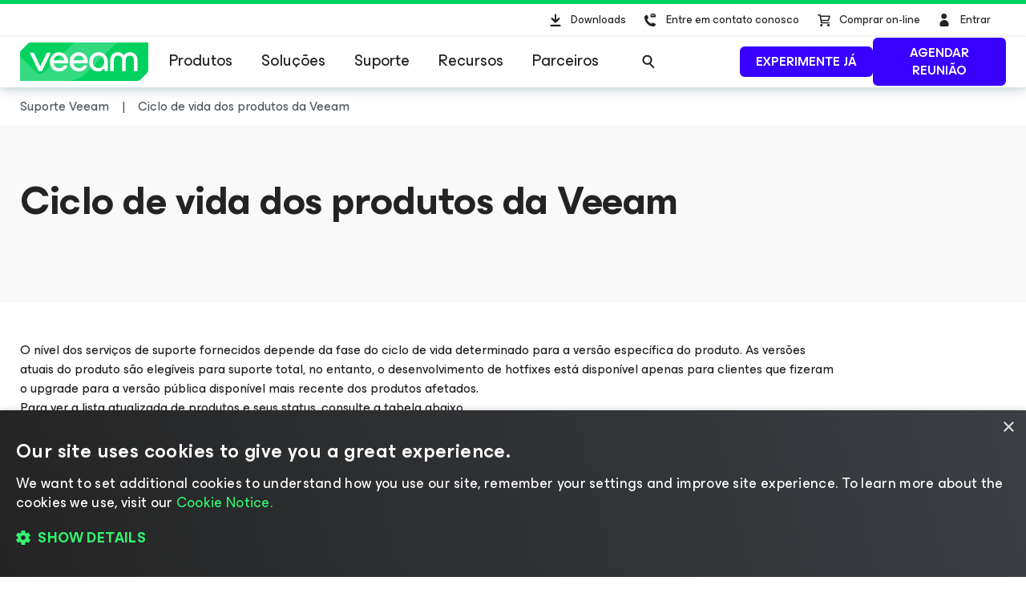

--- FILE ---
content_type: application/javascript
request_url: https://cdn.veeam.com/etc.clientlibs/veeam-cms/clientlibs/clientlib-entry.min.b3d42f88c5268aedd93f868dd60bcb04.js
body_size: 6134
content:
!function(){"use strict";var e,n={},r={};function t(e){var o=r[e];if(void 0!==o)return o.exports;var u=r[e]={exports:{}};return n[e].call(u.exports,u,u.exports,t),u.exports}t.m=n,e=[],t.O=function(n,r,o,u){if(!r){var i=1/0;for(l=0;l<e.length;l++){r=e[l][0],o=e[l][1],u=e[l][2];for(var f=!0,c=0;c<r.length;c++)(!1&u||i>=u)&&Object.keys(t.O).every(function(e){return t.O[e](r[c])})?r.splice(c--,1):(f=!1,u<i&&(i=u));if(f){e.splice(l--,1);var a=o();void 0!==a&&(n=a)}}return n}u=u||0;for(var l=e.length;l>0&&e[l-1][2]>u;l--)e[l]=e[l-1];e[l]=[r,o,u]},t.n=function(e){var n=e&&e.__esModule?function(){return e.default}:function(){return e};return t.d(n,{a:n}),n},t.d=function(e,n){for(var r in n)t.o(n,r)&&!t.o(e,r)&&Object.defineProperty(e,r,{enumerable:!0,get:n[r]})},t.g=function(){if("object"==typeof globalThis)return globalThis;try{return this||new Function("return this")()}catch(e){if("object"==typeof window)return window}}(),t.o=function(e,n){return Object.prototype.hasOwnProperty.call(e,n)},t.r=function(e){"undefined"!=typeof Symbol&&Symbol.toStringTag&&Object.defineProperty(e,Symbol.toStringTag,{value:"Module"}),Object.defineProperty(e,"__esModule",{value:!0})},function(){var e={121:0};t.O.j=function(n){return 0===e[n]};var n=function(n,r){var o,u,i=r[0],f=r[1],c=r[2],a=0;if(i.some(function(n){return 0!==e[n]})){for(o in f)t.o(f,o)&&(t.m[o]=f[o]);if(c)var l=c(t)}for(n&&n(r);a<i.length;a++)u=i[a],t.o(e,u)&&e[u]&&e[u][0](),e[u]=0;return t.O(l)},r=self.webpackChunkveeam_cms=self.webpackChunkveeam_cms||[];r.forEach(n.bind(null,0)),r.push=n.bind(null,r.push.bind(r))}()}();
"use strict";(self.webpackChunkveeam_cms=self.webpackChunkveeam_cms||[]).push([[201],{3108:function(e,t,a){a(4114);let n=null;class o{constructor(){this.eventObject={}}static getGlobalEventsManager(){return null==n&&(n=new o),n}static get TABS_CHANGE(){return"tabs-change"}static get POPUP_OPEN(){return"popup-open"}static get POPUP_CLOSE(){return"popup-close"}static get GTM_LOADED(){return"gtm-loaded"}static get SET_FORM_DATA(){return"set-form-data"}subscribe(e,t){this.eventObject[e]||(this.eventObject[e]=[]),this.eventObject[e].push(t)}publish(e,t={}){const a=this.eventObject[e];if(a)for(let e=0;e<a.length;e+=1)(0,a[e])(t)}}t.A=o},3159:function(e,t,a){a(8111),a(7588),t.A=class{static isExist(e){return document.cookie.indexOf(e)>-1}static get(e){let t;try{const a=`; ${document.cookie}`.split(`; ${e}=`);a.length>=2&&(t=a[1].split(";").shift())}catch(e){console.error(e)}return t}static set(e,t,a){if(!e||/^(?:expires|max-age|path|domain|secure|samesite)$/.test(e))return;const n=window.location.hostname,o={path:"/",domain:0===n.indexOf("www")?n.replace("www",""):n,...a},{expires:r}=o;if(r)switch(r.constructor){case Number:o.expires=r===1/0?"; expires=Fri, 31 Dec 9999 23:59:59 GMT":`; max-age=${r}`;break;case String:o.expires=`; expires=${r}`;break;case Date:o.expires=`; expires=${r.toUTCString()}`;break;default:console.log("Wrong expires date format")}let s=`${encodeURIComponent(e)}=${encodeURIComponent(t)}`;Object.keys(o).forEach(e=>{s+=`; ${e}=${o[e]}`}),document.cookie=s}}},3557:function(e,t,a){a(8111),a(7588),a(3110),a(8335),a(4603),a(7566),a(8721);class n{constructor(){this.parameters={}}get(e){this.updateParameters(e);const{url:t}=this.parameters,a=t.includes("?");let o=this.getUrlParameters();return a&&(o=o.replace("?","&")),n.makeFetch(`${t}${o}`,this.parameters.options)}post(e){return this.updateParameters(e),this.parameters.options.method="POST",this.parameters.options.body="application/x-www-form-urlencoded"===this.parameters.headers["Content-Type"]?new URLSearchParams(this.parameters.data).toString():JSON.stringify(this.parameters.data),this.parameters.options.headers=new Headers(this.parameters.headers),n.makeFetch(this.parameters.url,this.parameters.options)}updateParameters(e){if(this.parameters={url:"",data:null,timeout:null,options:{},headers:{"Content-Type":"application/json"}},e.timeout){const t=new AbortController;setTimeout(()=>t.abort(),e.timeout),this.parameters.options.signal=t.signal}this.parameters={...this.parameters,...e}}getUrlParameters(){const e=new URLSearchParams;return this.parameters.data&&Object.entries(this.parameters.data).forEach(([t,a])=>{Array.isArray(a)?a.forEach(a=>{e.append(`${t}[]`,a)}):e.append(t,a)}),e.toString().length?`?${e.toString()}`:""}static makeFetch(e,t={}){return fetch(e,t).then(n.getResponseData)}static getResponseData(e){if(e.ok)return e.text().then(e=>e?JSON.parse(e):{});throw new Error(`${e.status}: ${e.statusText}`)}}t.A=n},3924:function(e,t,a){a(4114),a(8111),a(7588),a(7642),a(8004),a(3853),a(5876),a(2475),a(5024),a(1698),a(8335);var n=a(7469),o=a(7272),r=a(3159),s=(a(2489),a(7624)),i=class{constructor(e){this.defaultInitComponentHandler=e,this.timeout=2500,this.contentOfferActions=["setContent","redirect"],this.clickEventOfferAction="signalClick",this.USER_INFO_ATTRIBUTES_MAP={region:"geo_region_name",globalRegion:"geo_global_region_name",subRegion:"geo_subregion_name",geoCountry:"geo_country_name",countryCode3:"geo_country_code",geoStateCode:"geo_state_code",eu:"geo_is_european_union",crmdata__accountName:"sf_named_account",crmdata__productsPurchased:"sf_products_purchased",crmdata__segment:"sf_biz_segment",crmdata__industry:"sf_industry",crmdata__userType:"sf_user_type",crmdata__resellerType:"sf_partner_type",crmdata__mailingStatus:"sf_mailing_status",crmdata__billingCountry:"sf_billing_country",crmdata__vulMigrationAvailable:"sf_vul_migration_available",crmdata__storeStatus:"sf_storestatus",crmdata__buyNow:"sf_buynow",crmdata__targetedOffer:"sf_targetedoffer",crmdata__contractExpirationPeriod:"sf_contract_expiration_period",crmdata__rootDomain:"sf_root_domain",crmdata__accountDevelopmentStage:"sf_account_development_stage",crmdata__primaryServerVendor:"sf_primary_server_vendor",crmdata__primaryStorageVendor:"sf_primary_storage_vendor",crmdata__qualificationLeadStatus:"sf_qualification_lead_status",crmdata__hasOpenOpportunities:"sf_has_open_opportunities",crmdata__dunsNumber:"sf_duns_number",crmdata__engagementLevel:"sf_engagement_level",crmdata__engagementScore:"sf_engagement_score",crmdata__opportunityStage:"sf_opportunity_stage",crmdata__personaJobPosition:"sf_persona_job_position",crmdata__isX6SenseQualifiedAccount:"sf_is_X6Sense_qualified_account",sixSenseData__employeeCount:"6s_employeeCount",sixSenseData__industry:"6s_industry",sixSenseData__companyName:"6s_companyName",sixSenseData__buyingStage:"6s_buyingStage",sixSenseData__profileFit:"6s_profileFit",sixSenseData__segments:"6s_segments",sixSenseData__employeeRange:"6s_employeeRange",sixSenseData__confidence:"6s_confidence"},this.atElementClass=".at-element"}init(){if("undefined"==typeof adobe||void 0===adobe.target)return console.error("Adobe Target Cloud Configuration not defined"),void this.initByDefault();new MutationObserver(e=>{e.filter(e=>"childList"===e.type).forEach(e=>{[...e.addedNodes].forEach(e=>{const t=e.parentElement;if(t?.classList?.contains("at-element__content--default")){const e=t.closest(this.atElementClass);this.initTargetedComponent(e)}})})}).observe(document,{childList:!0,subtree:!0}),window.IS_AUTHOR?(console.error("Failed to initialize targeted components -> this is author"),this.initByDefault()):this.startTargeting()}startTargeting(){const e=this;s.A.getData("userData",t=>{const a=e.extractProfileData(t);if(0!==Object.keys(a).length)try{adobe.target.getOffer({mbox:"target-global-mbox",params:a,success:t=>{e.applyOffer({mbox:"target-global-mbox",offer:t}),e.initOffers()},error:(t,a)=>{console.error(`Failed to send mbox: "target-global-mbox". Status: "${t}"; Message: "${a}"`),e.initByDefault()},timeout:e.timeout})}catch(t){console.error(`Failed to send mbox: "target-global-mbox". Message: "${t}"`),e.initByDefault()}else console.error("Failed to get global mbox data. Message: mapped geo data is empty"),e.initByDefault()})}initOffers(){[...document.querySelectorAll(".at-element__content")].forEach(e=>{const t=e.closest(this.atElementClass);t.style.minHeight=e.offsetHeight,this.initOffer(e.id,()=>this.initTargetedComponent(t))})}initByDefault(){const e=this;[...document.querySelectorAll(this.atElementClass)].forEach(t=>{e.initTargetedComponent(t)})}initOffer(e,t){e&&e.trim()?adobe.target.getOffer({mbox:e,params:{},success:a=>{const n=a.filter(e=>this.contentOfferActions.includes(e.action));0===n.length?t.apply():this.applyOffer({mbox:e,offer:n,selector:`#${e}`}),a.filter(e=>e.action===this.clickEventOfferAction).length>0&&document.getElementById(e).addEventListener("click",t=>{adobe.target.trackEvent({mbox:`${e}-clicked`,event:t,timeout:this.timeout})})},error:(a,n)=>{console.error(`Failed to send mbox: "${e}". Status: "${a}"; Message: "${n}"`),t.apply()},timeout:this.timeout}):t.apply()}applyOffer(e){if(document.hidden){const t=()=>{"visible"===document.visibilityState&&(adobe.target.applyOffer(e),document.removeEventListener("visibilitychange",t))};document.addEventListener("visibilitychange",t)}else adobe.target.applyOffer(e)}initTargetedComponent(e){const t=e?e.querySelector(".at-element__content"):null;if(!t||!t.children.length&&!t.textContent.trim().length)return;const a=e.querySelectorAll?[...e.querySelectorAll("[data-component]")]:[];this.defaultInitComponentHandler?a.forEach(e=>{this.defaultInitComponentHandler(e)}):console.error("Default initialization action for targeted component is not defined"),e.removeAttribute("style"),e.classList.remove("at-element--loading"),t.classList.remove("at-element__content--default"),t.classList.remove("at-element__content"),t.classList.add("at-element-loaded")}extractProfileData(e){const t={};return Object.keys(e).forEach(a=>{this.USER_INFO_ATTRIBUTES_MAP[a]&&(t[`profile.${this.USER_INFO_ATTRIBUTES_MAP[a]}`]=e[a])}),t}},c=a(3108);class d{registerComponentMutationListener(){let e=null;const t=()=>{const t=new Set;new MutationObserver(a=>{a.forEach(a=>{[...a.addedNodes].filter(e=>e.nodeType===Node.ELEMENT_NODE).forEach(e=>{const a=e.hasAttribute("data-component")?e:e.querySelectorAll("[data-component]");a.length&&a.forEach(e=>{t.add(e)})}),t.size>0&&(clearTimeout(e),e=setTimeout(()=>{[...t].forEach(e=>{e.dataset.initialized="false",d.initComponent(e)}),t.clear()},200))})}).observe(document.body,{childList:!0,subtree:!0,attributes:!1,characterData:!1,attributeOldValue:!1})};"loading"!==document.readyState?t():window.addEventListener("load",()=>{t()})}init(){[...document.querySelectorAll("[data-component]")].filter(e=>!e.closest(".at-element")).forEach(e=>d.initComponent(e));try{o.B&&this.registerComponentMutationListener()}catch(e){console.error(e)}}static initComponent(e){if("true"===e.dataset.initialized)return void console.warn(`[${e.dataset.component}] Component is already initialized: rejected`);e.dataset.initialized="true";let t={};try{if(e.dataset.config){const a=e.dataset.config.replace(/\t/g,"\\t");t=JSON.parse(a)}}catch(e){console.error(e)}try{const a=e.dataset.component,o=new(n.A.get(a))(e,t);o.init?o.init():o.render?(console.warn(`[${a}] Method 'render' is deprecated, please use 'init' instead`),o.render()):console.warn(`Method init() does not exist: ${o}`)}catch(e){console.error(e)}}}s.A.initUserInfo().finally(()=>{const e=new d,t=new i(e=>{d.initComponent(e)});"loading"!==document.readyState?(window.isHCPage||t.init(),e.init()):document.addEventListener("readystatechange",()=>{"loading"!==document.readyState&&(window.isHCPage||t.init(),e.init())}),document.addEventListener("listingUpdated",()=>{window.isHCPage||t.init(),e.init()})}),s.A.getData("userData",e=>{const t=r.A.get("vuid")||"";window.GTMRegion=e.subRegion,window.GTMCountry=e.countryCode,window.GTMVeeamID=t,window.GTMCustomID=e.customId;const a=document.querySelector("body").dataset.veeamLangCode||"",n=document.querySelector('meta[name="ga:page_url"]')?.content||"",s=document.querySelector('meta[name="ga:title"]')?.content||"",i=document.querySelector('meta[name="ga:template"]')?.content||"",d=document.querySelector('meta[name="ga:modified"]')?.content||"",l=document.querySelector('meta[name="ga:products"]')?.content||"",m=document.querySelector('meta[name="ga:resourcePageAccess"]')?.content||"",u=!0===e.isResourceAccess,_=!0===e.isLightAuthentication,p=e.profileCountry||"",g=e.globalRegion||"",f=e.subRegion||"",h=e.sixSenseData__companyName||"",y=e.sixSenseData__buyingStage||"",b=e.sixSenseData__profileFit||"",S=e.sixSenseData__segments||"",w=e.sixSenseData__industry||"",v=e.sixSenseData__employeeCount||"",E=e.sixSenseData__employeeRange||"",D=e.sixSenseData__confidence||"",A=e.crmdata__segment||"",O=e.crmdata__industry||"",C=e.crmdata__accountName||"",x=e.crmdata__productsPurchased||"",T=e.crmdata__userType||"",L=e.crmdata__resellerType||"",P=e.crmdata__mailingStatus||"",q=e.crmdata__billingCountry||"",M=e.crmdata__vulMigrationAvailable||"",$=e.crmdata__storeStatus||"",k=e.crmdata__buyNow||"",N=e.crmdata__targetedOffer||"",R=e.crmdata__contractExpirationPeriod||"",I=e.crmdata__rootDomain||"",j=e.crmdata__accountDevelopmentStage||"",B=e.crmdata__primaryServerVendor||"",U=e.crmdata__primaryStorageVendor||"",F=e.crmdata__qualificationLeadStatus||"",H=e.crmdata__hasOpenOpportunities||"",z=e.crmdata__dunsNumber||"",G=e.crmdata__engagementLevel||"",J=e.crmdata__engagementScore||"",V=e.crmdata__opportunityStage||"",X=e.crmdata__personaJobPosition||"",Q=e.crmdata__isX6SenseQualifiedAccount||"",W=document.querySelector('meta[name="ga:wpAuthor"]')?.content||"",Y=document.querySelector('meta[name="ga:videoDuration"]')?.content||"",K=document.querySelector('meta[name="ga:userJourney"]')?.content||"",Z=document.querySelector('meta[name="ga:partnerType"]')?.content||"",ee=document.querySelector('meta[name="ga:useCase"]')?.content||"",te=document.querySelector('meta[name="ga:rlType"]')?.content||"",ae=document.querySelector('meta[name="ga:companySize"]')?.content||"",ne=document.querySelector('meta[name="ga:publicationDate"]')?.content||"",oe=document.querySelector('meta[name="ga:industry"]')?.content||"",re=document.querySelector('meta[name="ga:alliancePartner"]')?.content||"",se={sixSense:{companyName:h,buyingStage:y,profileFit:b,segments:S,industry:w,employeeCount:v,employeeRange:E,confidence:D},page:{language:a,url:n,title:s,template:i,lastModified:d,prods:l,access:m},user:{formAuthorized:u,ssoAuthorized:_,profileCountry:p,globalRegion:g,subRegion:f,vuid:t},content:{wpAuthor:W,videoDuration:Y,userJourney:K,partnerType:Z,useCase:ee,rlType:te,companySize:ae,product:l,publicationDate:ne,industry:oe,alliancePartner:re},crmData:{segment:A,industry:O,account_name:C,products_purchased:x,user_type:T,reseller_type:L,mailing_status:P,billing_country:q,vul_migration_available:M,storestatus:$,buynow:k,targetedoffer:N,contract_expiration_period:R,root_domain:I,account_development_stage:j,primary_server_vendor:B,primary_storage_vendor:U,qualification_lead_status:F,has_open_opportunities:H,duns_number:z,engagement_level:G,engagement_score:J,opportunity_stage:V,persona_job_position:X,is_X6Sense_qualified_account:Q}};if(window.dataLayer=window.dataLayer||[],window.dataLayer.push(se),!o.B||window.WCMMODE_DISABLED){let e;const t="tc-tw,th,ko",n=()=>{window.removeEventListener("scroll",n),window.removeEventListener("mousemove",n),window.removeEventListener("touchstart",n),clearTimeout(e);const r=window.isHCPage?"GTM-CM2B":"GTM-M586FKF";if(function(e,t,a,n){e[n]=e[n]||[],e[n].push({"gtm.start":(new Date).getTime(),event:"gtm.js"});let o=t.getElementsByTagName(a)[0],s=t.createElement(a);s.async=!0,s.src="//www.googletagmanager.com/gtm.js?id="+r,o.parentNode.insertBefore(s,o)}(window,document,"script","dataLayer"),!o.B&&!t.includes(a)&&!window.isHCPage){s=window,i="qualified",s.QualifiedObject=i,s[i]=s[i]||function(){(s[i].q=s[i].q||[]).push(arguments)};let e=document.createElement("script");e.type="text/javascript",e.async=!0,e.src="https://js.qualified.com/qualified.js?token=nURZ19iRbY6McYk3",document.getElementsByTagName("head")[0].appendChild(e)}var s,i;setTimeout(()=>{c.A.getGlobalEventsManager().publish(c.A.GTM_LOADED)},3e3)};e=setTimeout(n,6e3),window.addEventListener("scroll",n,{passive:!0}),window.addEventListener("mousemove",n,{passive:!0}),window.addEventListener("touchstart",n,{passive:!0})}})},7272:function(e,t,a){a.d(t,{B:function(){return n}});const n=void 0!==a(3159).A.get("cq-authoring-mode")},7469:function(e,t){const a=new Map;t.A={register(e,t){return a.has(e)&&console.warn(`${e}: component is overwritten`),a.set(e,t),t},get(e){const t=a.get(e);return t||console.error(new Error(`${e}: component doesn't found`)),t||{}}}},7624:function(e,t,a){a(4114),a(8111),a(7588);var n=a(3557);const o=new class{constructor(){this.userData={},this.callbacks={},this.api=new n.A,this.API_ENDPOINT="/services/user-info"}initUserInfo(){return this.api.get({url:this.API_ENDPOINT,timeout:3e3}).then(e=>{const t=function(e){const t={};return function e(a,n){if(Object(a)!==a)t[n]=a;else if(Array.isArray(a)){const o=a.length;for(let t=0;t<o;t+=1)e(a[t],`${n}[${t}]`);0===o&&(t[n]=[])}else{let o=!0;Object.keys(a).forEach(t=>{o=!1,e(a[t],n?`${n}__${t}`:t)}),o&&n&&(t[n]={})}}(e,""),t}(e);this.setData("userData",t)}).catch(()=>{this.setData("userData",{isLightAuthentication:!1})})}setData(e,t){this.userData[e]=t;const a=this.callbacks[e];a&&(a.forEach(e=>e(t)),delete this.callbacks[e])}getData(e,t){const a=this.userData[e];if(a)t(a);else{let a=this.callbacks[e];a?a.push(t):a=[t];const n={};n[e]=a,this.callbacks=Object.assign(this.callbacks,n)}}};t.A=o}},function(e){e.O(0,[96],function(){return e(e.s=3924)}),e.O()}]);
